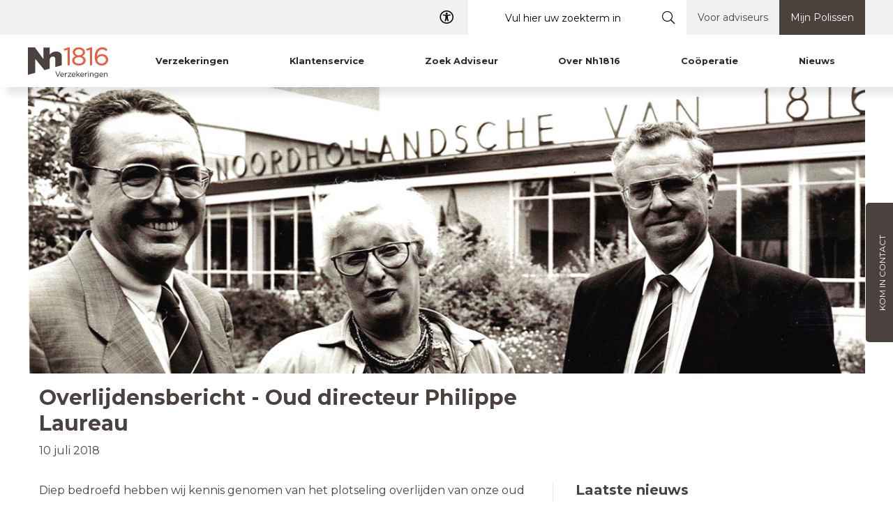

--- FILE ---
content_type: text/html; charset=utf-8
request_url: https://www.nh1816.nl/nieuws/overlijdensbericht-oud-directeur-philippe-laureau
body_size: 34748
content:




<!DOCTYPE html>
<html lang="nl" prefix="og: http://ogp.me/ns#">
<head>
	<meta charset="utf-8">
	<meta http-equiv="X-UA-Compatible" content="IE=edge">
	<meta name="viewport" content="width=device-width, initial-scale=1">
	<meta name="theme-color" content="#48423E">
	<meta name="description" content="Bedroefd hebben wij kennis genomen van het overlijden van onze oud directeur Philippe Laureau">
	<meta name="keywords" content="">
	<!--@Snippet(canonical)-->

	<!--@Snippet(ogTags)-->

	<title>Overlijdensbericht Philippe Laureau</title>

		<link href="/Files/Templates/Designs/NH1816_generated/dist/app.css?v=638984730512844527" rel="stylesheet" />
			<link rel="shortcut icon" href="/Files/Templates/Designs/NH1816_generated/assets/img/favicon.ico?v=637604666780255470">


	

	<script>
			window.globals = {
				pageId: '10247',
				Token: 'nGcItyU1Fq3tzk_YQWvVdTJ5P6RjCMpwqxM1TZGm251bdc24hR1G6I1iXMnmgPU6H0pWd8bg0JALtcvNmYQKpy-Fr4UC6X9mxmGn11e7fyraHO6eoioHh83zs8tmToHBM4ab6IVDtZDaMmest-v2HQ2',
				DW_AREA_CULTURE: 'nl-NL',
				DW_AREA_CULTURE_SHORT: 'nl',
				globalIconClass: 'fal fa-arrow-right',
				DW_USERID: '0'
			};
	</script>

	<!-- Google Tag Manager -->
<script>(function(w,d,s,l,i){w[l]=w[l]||[];w[l].push({'gtm.start':
new Date().getTime(),event:'gtm.js'});var f=d.getElementsByTagName(s)[0],
j=d.createElement(s),dl=l!='dataLayer'?'&l='+l:'';j.async=true;j.src=
'https://www.googletagmanager.com/gtm.js?id='+i+dl;f.parentNode.insertBefore(j,f);
})(window,document,'script','dataLayer','GTM-P4Q96S');</script>
<!-- End Google Tag Manager -->

<meta name="facebook-domain-verification" content="wx7z2g1stxtisr2jaiogjflv6xzt2n" />
</script>
<style>
.videoNH18 .cta-paragraph__header{font-size:1.7rem;    line-height: 2rem;}

.nh_standardForm table.formtable {
    width: 100%;
}
.nh_standardForm .formtable input,
.nh_standardForm .formtable textarea,
.nh_standardForm .formtable select {
    min-height: 0;
    height: auto;
    padding: .75rem 1rem;
    border-radius: 3px;
    border: 1px solid #cccccb;
    background-color: #f8f8f8;
width:100%;
}

.nh_standardForm  tr.fieldRow,
.nh_standardForm tr.descriptionRow {
    display: grid;
}

.nh_standardForm input#Versturen{
max-width:250px; 
background-color:#4b423f; 
color:white;
cursor: pointer; 
transition: background-color 0.3s ease;}
.nh_standardForm input#Versturen:hover{
background-color:#e95e40; color:white;}

.nh_standardForm label{
font-weight:600;}
</style>

	



<script type="application/ld+json">
	[{
	"@context": "https://schema.org",
	"@type": "Organization",
	"name" : "Nh1816 Verzekeringen",
	"url": "https://www.nh1816.nl",
	"sameAs" : "https://www.facebook.com/Nh1816",
	"logo": "https://www.nh1816.nl",
	"contactPoint" : [{
	"@type" : "ContactPoint",
	"telephone" : "0226-331816",
	"contactType" : "customer service" ,
	"@context": "https://schema.org",
	"@id": "https://www.nh1816.nl",
	"name": "Nh1816 Verzekeringen"
	}],
	"address": {
	"@type": "PostalAddress",
	"streetAddress": "Dorpsstraat 818",
	"addressLocality": "Oudkarspel",
	"postalCode": "1724NT",
	"addressRegion": "",
	"addressCountry": "The Netherlands"
	}
	},
	{
	"@context": "https://schema.org",
	"@type": "WebSite",
	"name" : "Nh1816 Verzekeringen",
	"alternateName" : "Nh1816 Verzekeringen",
	"url": "https://www.nh1816.nl",
	"potentialAction": {
	"@type": "SearchAction",
	"target": "https://www.nh1816.nl/Default.aspx?ID=1145&q={search_term_string}",
	"query-input": "required name=search_term_string"
	}
	}]
</script>

	<script type="application/ld+json">
		{
			"@context": "https://schema.org",
			"@type": "Product",
			"name": "Nh1816 Verzekeringen",
			"url":"https://www.nh1816.nl/",
			"aggregateRating": {
				"@type": "AggregateRating",
				"bestRating": "10",
				"worstRating": "1",
				"ratingValue": "9",
				"reviewCount": "66249"
			}
		}
	</script>


	<!--@Snippet(DataLayer)-->

		<script src="https://maps.googleapis.com/maps/api/js?key=AIzaSyCyFkWgaWKPHip4QRPbxCq4oysj_X507uU"></script>



	




</head>
<body>

	<!-- Google Tag Manager (noscript) -->
<noscript><iframe src="https://www.googletagmanager.com/ns.html?id=GTM-P4Q96S"
height="0" width="0" style="display:none;visibility:hidden"></iframe></noscript>
<!-- End Google Tag Manager (noscript) -->
	






<style>

				
			.stickyheader .headerNew__bottom { height: 0; }
		

	.headerNew {
		background-color: #FFFFFF;
	}

	.headerNew__topmenu{
		background-color: #F1F1F1;
		color: #4B423F;
	}

	.headerNew__main {
		background-color: #FFFFFF;
		
	}

	.headerNew__bottom {
		background-color: ;
	}

	.stickyheader .headerNew__bottom .mainmenu{
		background-color    : #FFFFFF;
		color               : #FFFFFF;
	}

	.stickyheader .headerNew__bottom .mainmenu__label{
		color               : #FFFFFF !important;
	}

	.stickyheader .headerNew__bottom{
		min-height: unset;
		background-color: ;
	}

	.headerNew__main .searchbox__input {
		color: #4C1E15 !important;
	}

	.headerNew__main .searchbox__input::-webkit-input-placeholder { /* Edge */
		color: #4C1E15;
	}

	.headerNew__main .searchbox__input:-ms-input-placeholder { /* Internet Explorer 10-11 */
		color: #4C1E15;
	}

	.headerNew__main .searchbox__input::placeholder {
		color: #4C1E15;
	}

	.headerNew .headerNew__topmenu .searchbox .icon__search,
	.headerNew .headerNew__main .searchbox .icon__search,
	.headerNew .headerNew__topmenu .input.form__input.input--text.searchbox__input,
	.headerNew .headerNew__main .input.form__input.input--text.searchbox__input {
		background-color:  !important;
	}

	.headerNew__main .searchbox__input {
		color: #4C1E15 !important;
		background-color:  !important;
	}

	.headerNew__main .searchbox .icon__search {
		color: #4C1E15;
		background-color: ;
	}

	.headerNew__logo, .headerNew__logo img {
		top: 7px !important;
		left: 0px !important;
		height: auto !important;
		width: 115px !important;
	}

	.stickyheader .headerNew__logo,
	.stickyheader .headerNew__logo img {
		top		: 7px !important;
		left	: 0px !important;
		height	: auto !important;
		width	: 115px !important;
	}

	.headerNew .mainmenu {
		padding-left: 25px;
	}

	.headerNew.stickyheader .mainmenu {
		padding-left: 25px;
	}

	.headerNew__logo-image {
		display: flex;
	}

	.stickyheader .headerNew__logo-image.stickyheader {
		display: none;
	}

</style>
	<style>
		.headerNew__logo-image {
			display: flex;
		}

			.headerNew__logo-image.stickyheader {
				display: none;
			}

		.stickyheader .headerNew__logo-image {
			display: none;
		}

			.stickyheader .headerNew__logo-image.stickyheader {
				display: flex;
			}
	</style>
<style>

	@media screen and (max-width: 992px) {

		.header.header--mobile .header__logo {
			top		: 0px;
			height	: auto;
			width	: auto;
		}

	}

	@media screen and (min-width: 992px){

		.mainmenu .mainmenu__link {
			background-color: #FFFFFF !important;
			text-transform: capitalize;
		}

			.mainmenu .mainmenu__link .mainmenu__label {
				color: #2A2A2A !important;
			}

		.mainmenu .mainmenu__link:hover {
			background-color: #4B423F !important;
		}

			.mainmenu .mainmenu__link:hover .mainmenu__label {
				color: #FFFFFF !important;
			}

		.mainmenu .mainmenu__link--active {
			background-color: #4B423F !important;
		}

			.mainmenu .mainmenu__link--active .mainmenu__label {
				color: #FFFFFF !important;
			}

		.headerNew__container {}

		.headerNew__topmenu-container,
		.headerNew__main-container,
		.headerNew__bottom-container {
			position: relative;
			display: flex;
			width: 1200px;
			margin: 0 auto;
		}

	}

	.sublinks {

		padding: 25px;


			 top: 75px; 

	}

	/*
		.headerNew__main .searchbox__input {
			background-color: #b6ff00 !important;
		}

	*/

	.headerNew__main .searchbox__input.hide {
		width: 0;
	}

	nav.headerNew__main-menu {
		display: flex;
		flex-grow: 1;
	}

	.headerNew .searchbox__form fieldset {
		max-width: none !important;
	}

	.headerNew .searchbox__form fieldset {
		max-width: none !important;
	}

	.searchbox__form fieldset.hide {
		flex-grow: 0;
	}

	/*

	.headerNew__main.hideSearchInput .headerNew__main-menu {
		display: flex;
		flex-grow: 0;
	}

	*/

	.headerNew__main.hideSearchInput .searchbox__input {
		width: 0 !important;
		padding: 0 !important;
	}

	.headerNew__main.hideSearchInput .headerNew__main-menu {
		display: flex;
		flex-grow: 0;
	}

	.headerNew__main.showSearchInput .mainmenu {
		display: none;
	}

</style>






<!--
	***************************
	*** BEGIN DESKTOP SETUP ***
	***************************
-->

<script>
	function hasClass(element, className) {
		return (' ' + element.className + ' ').indexOf(' ' + className + ' ') > -1;
	}

	function setStickyheaderClass(e) {
		if (window.scrollY > 0) {
			toggleClass('.headerNew', 'stickyheader', 'add');
			toggleClass('.megamenu-wrapper', 'stickyheader', 'add');
		} else {
			toggleClass('.headerNew', 'stickyheader', 'remove');
			toggleClass('.megamenu-wrapper', 'stickyheader', 'remove');
		}
	}

	function toggleClass(MyPointer, MyClass, MyAction) {
		if (!document.querySelector(MyPointer)) return;
		switch (MyAction) {
			case 'add':
				document.querySelector(MyPointer).classList.add(MyClass)
				break;
			case 'remove':
				document.querySelector(MyPointer).classList.remove(MyClass)
				break;
		}
	}

	function setStickyheaderClass(e) {

		if (window.scrollY > 0) {
			toggleClass('.headerNew', 'stickyheader', 'add');
			toggleClass('.megamenu-wrapper', 'stickyheader', 'add');
		} else {
			toggleClass('.headerNew', 'stickyheader', 'remove');
			toggleClass('.megamenu-wrapper', 'stickyheader', 'remove');
		}

	}

	window.addEventListener('scroll', setStickyheaderClass);

	function offset(el) {
		var rect = el.getBoundingClientRect(),
			scrollLeft = window.pageXOffset || document.documentElement.scrollLeft,
			scrollTop = window.pageYOffset || document.documentElement.scrollTop;
		return { top: rect.top + scrollTop, left: rect.left + scrollLeft }
	}

	document.addEventListener('DOMContentLoaded', function () {

		var searchbox = document.querySelector(".input.form__input.input--text.searchbox__input");

		if(searchbox) {
			searchbox.addEventListener('mouseout', function () {
				this.setAttribute("placeholder", "Vul hier uw zoekterm in");
			});

			searchbox.addEventListener('mouseover', function () {
				this.setAttribute("placeholder", "Heeft u een vraag?");
			});
		}

		var windowWidth = window.innerWidth;
		var windowHeight = window.innerHeight;

		var addedmenu__items = document.querySelectorAll(".addedmenu__item");
		if(addedmenu__items.length) {
			for (i = 0; i < addedmenu__items.length; i++) {

				// example use
				if(addedmenu__items[i].querySelector(".addedmenu_submenu")) {
					addedmenu__items[i].tempHeight = addedmenu__items[i].querySelector(".addedmenu_submenu").offsetHeight;
					addedmenu__items[i].tempWidth = addedmenu__items[i].querySelector(".addedmenu_submenu").offsetWidth;

					addedmenu__items[i].positionLeft = offset(addedmenu__items[i].querySelector(".addedmenu_submenu")).left;
					addedmenu__items[i].positionTop = offset(addedmenu__items[i].querySelector(".addedmenu_submenu")).top;

					addedmenu__items[i].outOfWindowValue = addedmenu__items[i].positionLeft + addedmenu__items[i].tempWidth;
					addedmenu__items[i].outOfWindowBool = addedmenu__items[i].outOfWindowValue > windowWidth ? "right" : "left";

					this.querySelector(".addedmenu_submenu").style.height = "0px";

					addedmenu__items[i].addEventListener('mouseover', function () {
						this.classList.add("show_submenu");
						this.querySelector(".addedmenu_submenu").style.height = this.tempHeight + "px";
						this.querySelector(".addedmenu_submenu").classList.add(this.outOfWindowBool);
					});

					addedmenu__items[i].addEventListener('mouseout', function () {
						this.classList.remove("show_submenu");
						this.querySelector(".addedmenu_submenu").style.height = "0px";
					});
				}
			}
		}
	});

</script>

<style>
	.headerNew__middle-background-image-container {
		position: absolute;
		top: 0;
		left: 0;
		right: 0;
		bottom: 0;
	}

	.headerNew__middle-background-image {
		height: 100%;
	}
</style>

<header class="header--desktop headerNew ">

	<section class="headerNew__container">

			<nav class="headerNew__topmenu">
				<section class="headerNew__topmenu-container">

<style>
	.usp__item {
		color: ;
	}

	.usp__item svg {
		color: ;
	}

	.topmenu__item {
		color: red;
		min-width: 75px;
		border-right: 1px solid #0076bf29;
		border-left: 0;

	}

	.topmenu__item a {
		color: #4B423F;
	}
</style>


<section class="flex flex-row justify-end flex-grow">


		<div class="accessibility__menu" aria-expanded="false" role="navigation">
			<button class="accessibility__toggle" aria-label="Toegangelijkheid">
				<i class="far fa-universal-access accessibility__icon"></i>
			</button>
			<div class="accessibility__option">
				<p class="accessibility__label">Dyslexie</p>
				<div class="app-font-toggle" data-standardfont="Montserrat"></div>
			</div>
		</div>

			<div id="advanced-search"></div>

	<ul class="topmenu__list">

			<li><ul class="addedmenu"><li class="addedmenu__item"><a href="/voor-adviseurs" class="addedmenu__link">Voor adviseurs</a></li>
<li class="addedmenu__item addedmenu__item--highlight"><a href="/mijn-polissen" class="addedmenu__link">Mijn Polissen</a></li></ul></li>




	</ul>


</section>


				</section>
			</nav>

			<div class="headerNew__main" style="position: relative">

				<section class="headerNew__main-container">

					<figure class="headerNew__middle-background-container">
					</figure>

					<figure class="headerNew__logo">
						<a href="/">
								<img class="headerNew__logo-image" src="/Files/Images/Structure/NH_Logo.svg" alt="" />
								<img class="headerNew__logo-image stickyheader" src="/Files/Images/Structure/NH_Logo.svg" alt="" />
						</a>
					</figure>


						<nav class="mainmenu">



	<header-menu id="header-menu"
		data-enable-quickorder="False"
		data-enable-login="False"
		data-enable-shopping-cart="False"
		data-user-logged-in="True"
		data-tag=""
		style="flex-grow: 1;">

		<div class="mainmenu__list-container">

			<!-- Fall back menu for non vue-->
			<ul class="mainmenu__list">
				<li class="mainmenu__item"><a class="mainmenu__link has-sub-menu ">Verzekeringen</a></li>
<li class="mainmenu__item"><a class="mainmenu__link has-sub-menu ">Klantenservice</a></li>
<li class="mainmenu__item"><a class="mainmenu__link has-sub-menu ">Zoek adviseur</a></li>
<li class="mainmenu__item"><a class="mainmenu__link has-sub-menu ">Over Nh1816</a></li>
<li class="mainmenu__item"><a class="mainmenu__link has-sub-menu ">Coöperatie</a></li>
<li class="mainmenu__item"><a class="mainmenu__link has-sub-menu  mainmenu__link--active ">Nieuws</a></li>
			</ul>

		</div>

	</header-menu>


	<nav class="mainmenu__list-item--icon-list">






	</nav>

</nav>

						<nav class="headerNew__main-menu">

							
<!-- BEGIN Stickymenu -->

<!-- END Stickymenu -->




								<!--
	<a href="#" class="headerNew__main-menu-link" style="background-color: green;">
		<i class="fal fa-phone"></i>
		<label>call me back</label>
	</a>
-->




						</nav>

				</section>

			</div>


	</section>

</header>



<!--
	***************************
	**** END DESKTOP SETUP ****
	***************************
-->

<header class="header header--mobile">

	<div class="flex items-center h-full">
		<div id="search" class="icon__content">
			<i class="fal fa-search"></i>
		</div>

		<div class="w-full mx-4 h-full text-center">
			<a href="/" class="header__logo__wrapper h-full">
				<img class="header__logo mx-auto" src="/Files/Images/Structure/NH_Logo.svg" alt="Logo">
			</a>
		</div>





		<div id="hamburger" class="icon__content">
			<i class="fal fa-bars icon"></i>
		</div>

	</div>

</header>

<!--
	****************************
	**** END MOBILE SETUP ****
	****************************
-->
<!-- DO NOT REMOVE -->
<div id="quick-order"></div>
<div id="backdrop-megamenu"></div>
<mega-menu id="mega-menu"></mega-menu>
<!-- DO NOT REMOVE -->

<script>

	window.addEventListener('scroll', setStickyheaderClass);

</script>



	

<section id="vue-side-bar-form" data-telephone="0226-331816" data-formatphonenumber="0226-331816"></section>


	<style>
		main.blur {
			filter: grayscale(50%) blur(15px);
			-webkit-filter: grayscale(50%) blur(15px);
		}
	</style>

	<main>
		

		<div class="container">

			<figure class="news-detail__image-wrapper">
					<img src="/Files/Images/Nieuws/2016/Directie-Laureau-van-Kesteren-Feller.jpg" alt="Philpe Laurau met collega's" class="news-detail__image">
			</figure>
			<header class="news-detail__header">
				<h1 class="news-detail__title">Overlijdensbericht - Oud directeur Philippe Laureau</h1>
				<p class="news-detail__date">10 juli 2018</p>
			</header>
			<div class="news-detail__wrapper">
				<article class="news-detail__article">
					<div class="news-detail__content">
						<p>Diep bedroefd hebben wij kennis genomen van het plotseling overlijden van onze oud directeur</p>

<h3>Philippe Laureau</h3>

<p>Philippe is 33 jaar aan de&nbsp;<strong>Noordhollandsche van 1816</strong>&nbsp;verbonden geweest.</p>

<p>Hij was onze directeur Brand- en Herverzekering. Zijn vele en goede internationale contacten bleken hierbij zeer waardevol.</p>

<p>Ook na zijn vertrek (2000) bleef hij nauw betrokken bij ons bedrijf.</p>

<p>Zijn charmante persoonlijkheid is een blijvende herinnering voor ons allen.</p>

<p>Wij wensen Irene, zijn kinderen en familie veel sterkte met het verlies.</p>

<p><em>Foto: Joke van Kesteren, hier geflankeerd door directie leden Philippe Laureau en IJs Feller</em></p>

					</div>
				</article>
				<aside class="news-detail__sidebar">
					<h3 class="news-detail__sidebar-header">Laatste nieuws</h3>
					


<style>
	.module-only-paragraph--3773 .module-only-paragraph__subheader{ color:  !important; }
	.module-only-paragraph--3773 .module-only-paragraph__header{ color:  !important; }
</style>

	<section class="module-only-paragraph__wrapper module-only-paragraph--3773  " style="background-color:;">
		<div class="container" data-paragraphid="3773" id="3773">

			

			

			<div class="module-only-paragraph__modulewrapper">
				


<ul class="news-grid-overview__list--vertical">

        <li class="news-grid-overview__list-item">

            <a href="/nieuws/nh1816-winnaar-adfiz-prestatie-onderzoek-2026-in-categorie-klantbelang" class="news-grid-list-item__link" aria-link="Lees meer over Nh1816 winnaar Adfiz Prestatie Onderzoek 2026 in Categorie Klantbelang">
                    <figure class="news-grid-list-item__image-wrapper">
                        <picture class="h-full w-full flex">
                            <source media="(max-width: 400px)" srcset="/Admin/Public/GetImage.ashx?Image=/Files/Images/Nieuws/2025/Adfiz-Award-2026-600x4000.jpg&Crop=0&Compression=80&Width=400">
                            <source media="(max-width: 994px)" srcset="/Admin/Public/GetImage.ashx?Image=/Files/Images/Nieuws/2025/Adfiz-Award-2026-600x4000.jpg&Crop=0&Compression=80&Width=994">
                            <img src="/Admin/Public/GetImage.ashx?Image=/Files/Images/Nieuws/2025/Adfiz-Award-2026-600x4000.jpg&Crop=0&Compression=80&Width=1200" alt="Nh1816 winnaar Adfiz Prestatie Onderzoek 2026 in Categorie Klantbelang" class="news-grid-list-item__image">
                        </picture>
                    </figure>
                                    <div class="news-grid-list-item__label-wrapper">
                            <p class="news-grid-list-item__label" style="background: #847270; color: #FFFFFF;">Nieuws</p>
                    </div>
                
                <div class="news-grid-list-item__content">
                        <div class="news-grid-list-item__meta-content">
                            <p>9 januari 2026</p>
                        </div>
                    <h2 class="news-grid-list-item__title">Nh1816 winnaar Adfiz Prestatie Onderzoek 2026 in Categorie Klantbelang</h2>
                    <span class="btn btn__inline news-grid-list-item__button">
                        <span class="btn__text">Lees meer</span>
                        <i class="btn__icon fal fa-arrow-right"></i>
                    </span>
                </div>

            </a>

        </li>
        <li class="news-grid-overview__list-item">

            <a href="/nieuws/nh1816-opnieuw-uitgeroepen-tot-beste-schadeverzekeraar-particulier" class="news-grid-list-item__link" aria-link="Lees meer over Nh1816 opnieuw uitgeroepen tot Beste schadeverzekeraar particulier">
                    <figure class="news-grid-list-item__image-wrapper">
                        <picture class="h-full w-full flex">
                            <source media="(max-width: 400px)" srcset="/Admin/Public/GetImage.ashx?Image=/Files/Images/Nieuws/2025/beste-schadeverzekeraar-2025-winnaarsfoto-mini.jpg&Crop=0&Compression=80&Width=400">
                            <source media="(max-width: 994px)" srcset="/Admin/Public/GetImage.ashx?Image=/Files/Images/Nieuws/2025/beste-schadeverzekeraar-2025-winnaarsfoto-mini.jpg&Crop=0&Compression=80&Width=994">
                            <img src="/Admin/Public/GetImage.ashx?Image=/Files/Images/Nieuws/2025/beste-schadeverzekeraar-2025-winnaarsfoto-mini.jpg&Crop=0&Compression=80&Width=1200" alt="Nh1816 opnieuw uitgeroepen tot Beste schadeverzekeraar particulier" class="news-grid-list-item__image">
                        </picture>
                    </figure>
                                    <div class="news-grid-list-item__label-wrapper">
                            <p class="news-grid-list-item__label" style="background: #847270; color: #FFFFFF;">Nieuws</p>
                    </div>
                
                <div class="news-grid-list-item__content">
                        <div class="news-grid-list-item__meta-content">
                            <p>23 september 2025</p>
                        </div>
                    <h2 class="news-grid-list-item__title">Nh1816 opnieuw uitgeroepen tot Beste schadeverzekeraar particulier</h2>
                    <span class="btn btn__inline news-grid-list-item__button">
                        <span class="btn__text">Lees meer</span>
                        <i class="btn__icon fal fa-arrow-right"></i>
                    </span>
                </div>

            </a>

        </li>
        <li class="news-grid-overview__list-item">

            <a href="/nieuws/initiatief-voor-verbeterde-letselschaderegeling" class="news-grid-list-item__link" aria-link="Lees meer over Initiatief verbeterde letselschaderegeling">
                    <figure class="news-grid-list-item__image-wrapper">
                        <picture class="h-full w-full flex">
                            <source media="(max-width: 400px)" srcset="/Admin/Public/GetImage.ashx?Image=/Files/Images/vrouw-in-groene-bloeiende-tuin-600x400.JPG&Crop=0&Compression=80&Width=400">
                            <source media="(max-width: 994px)" srcset="/Admin/Public/GetImage.ashx?Image=/Files/Images/vrouw-in-groene-bloeiende-tuin-600x400.JPG&Crop=0&Compression=80&Width=994">
                            <img src="/Admin/Public/GetImage.ashx?Image=/Files/Images/vrouw-in-groene-bloeiende-tuin-600x400.JPG&Crop=0&Compression=80&Width=1200" alt="Initiatief verbeterde letselschaderegeling" class="news-grid-list-item__image">
                        </picture>
                    </figure>
                                    <div class="news-grid-list-item__label-wrapper">
                            <p class="news-grid-list-item__label" style="background: #847270; color: #FFFFFF;">Nieuws</p>
                    </div>
                
                <div class="news-grid-list-item__content">
                        <div class="news-grid-list-item__meta-content">
                            <p>30 juni 2025</p>
                        </div>
                    <h2 class="news-grid-list-item__title">Initiatief verbeterde letselschaderegeling</h2>
                    <span class="btn btn__inline news-grid-list-item__button">
                        <span class="btn__text">Lees meer</span>
                        <i class="btn__icon fal fa-arrow-right"></i>
                    </span>
                </div>

            </a>

        </li>
</ul>
			</div>

		</div>
	</section>

					



<div class="usp-paragraph-wrapper padding-large" data-paragraphid="3775" id="3775">
    <h3 class="usp-paragraph__title">Voordelen Nh1816</h3>
    <div class="usp-paragraph">
        <ul class="usp-paragraph__list">
            		<li class="usp-paragraph__list-item">
			<span class="usp-paragraph__icon"><i class="fas fa-check"></i></span>
			<span class="usp-paragraph__text">Verzekerden geven ons een 9.1 voor service</span>
		</li>

            		<li class="usp-paragraph__list-item">
			<span class="usp-paragraph__icon"><i class="fas fa-check"></i></span>
			<span class="usp-paragraph__text">Digitale polisinformatie en schademelden via App</span>
		</li>

            		<li class="usp-paragraph__list-item">
			<span class="usp-paragraph__icon"><i class="fas fa-check"></i></span>
			<span class="usp-paragraph__text">Uitstekende producten met goede premiestelling</span>
		</li>

            		<li class="usp-paragraph__list-item">
			<span class="usp-paragraph__icon"><i class="fas fa-check"></i></span>
			<span class="usp-paragraph__text">Alleen via uw lokale verzekeringsadviseur</span>
		</li>

            
        </ul>
    </div>
</div>


					<!--@Global:Paragraph.Content(151551)-->
				</aside>
			</div>
		</div>

		

	</main>




<a href="javascript:void(0);" id="scroll-to-top" class="scroll-to-top">
	<span class="scroll-to-top__text">
		Naar boven
	</span>
	<i class="fal fa-arrow-to-top scroll-to-top__icon"></i>
</a>





<footer class="footer">

			<div class="footer-usp__wrapper">
				<div class="container">
					<ul class="footer-usp__list">
								<li class="footer-usp__item">
			<i class="fas fa-check-circle footer-usp__icon"></i>
			<span>Verzekerden geven ons een 9.1 voor service</span>
		</li>

								<li class="footer-usp__item">
			<i class="fas fa-check-circle footer-usp__icon"></i>
			<span>Digitale polisinformatie en schademelden via App</span>
		</li>

								<li class="footer-usp__item">
			<i class="fas fa-check-circle footer-usp__icon"></i>
			<span>Uitstekende producten met goede premiestelling</span>
		</li>

								<li class="footer-usp__item">
			<i class="fas fa-check-circle footer-usp__icon"></i>
			<span>Alleen via uw lokale verzekeringsadviseur</span>
		</li>

						

					</ul>
				</div>
			</div>


	<style>
		.footer {
			background: #847270;
			color: #FFFFFF;
			;
		}
	</style>

	<section class="container footer__content">

		<div class="footer__link">
					<h2 class="footer__link-header">Over Nh1816</h2>
					<ul class="footer__link-list">
						<li class="categories__item"><a href="/over-nh1816/ons-verhaal" class="categories__link">Ons verhaal</a></li>
<li class="categories__item"><a href="/vacatures" class="categories__link">Vacatures</a></li>
<li class="categories__item"><a href="/nieuws" class="categories__link">Nieuws</a></li>
<li class="categories__item"><a href="/over-nh1816/klanttevredenheid" class="categories__link">Klanttevredenheid</a></li>
					</ul>

		</div>
		<div class="footer__link">
					<h2 class="footer__link-header">Verzekeringen</h2>
					<ul class="footer__link-list">
						<li class="categories__item"><a href="/verzekeringen/autoverzekering" class="categories__link">Auto</a></li>
<li class="categories__item"><a href="/verzekeringen/inboedelverzekering" class="categories__link">Inboedel</a></li>
<li class="categories__item"><a href="/verzekeringen/doorlopende-reisverzekering" class="categories__link">Reis</a></li>
<li class="categories__item"><a href="/verzekeringen/caravanverzekering" class="categories__link">Caravan</a></li>
<li class="categories__item"><a href="/verzekeringen/aansprakelijkheidsverzekering" class="categories__link">Aansprakelijkheid</a></li>
<li class="categories__item"><a href="/verzekeringen/ongevallenverzekering" class="categories__link">Ongevallen</a></li>
<li class="categories__item"><a href="/verzekeringen/nh1816-combipolis" class="categories__link">Nh1816 Combipolis</a></li>
<li class="categories__item"><a href="/verzekeringen" class="categories__link">Alle verzekeringen</a></li>
					</ul>

		</div>
		<div class="footer__link">
					<h2 class="footer__link-header">Snelle links</h2>
					<ul class="footer__link-list">
						<li class="categories__item"><a href="/klantenservice/schade-melden" class="categories__link">Schade melden</a></li>
<li class="categories__item"><a href="/klantenservice/schadeherstellers" class="categories__link">Schadeherstellers</a></li>
<li class="categories__item"><a href="/uw-adviseur" class="categories__link">Vind uw adviseur</a></li>
<li class="categories__item"><a href="/mijn-polissen" class="categories__link">Mijn polissen</a></li>
<li class="categories__item"><a href="/ledenvoordeel" class="categories__link">Ledenvoordelen</a></li>
<li class="categories__item"><a href="/nieuws/brand-en-zonnepanelen-hoe-is-dat-verzekerd" class="categories__link">Zonnepanelen verzekeren</a></li>
					</ul>

		</div>
		<div class="footer__description-container">
			<img class="footer__logo" loading="lazy" src="/Admin/Public/GetImage.ashx?Image=/Files/Images/LogoWhite.png&Crop=5&Format=webp&Quality=99&Compression=80&Width=400" alt="Footer logo" width="400" height="200" />

			<div class="footer__description">
				<p>Dorpsstraat 818</p>
<p>1724 NT Oudkarspel</p>
<p>Postbus 1</p>
<p>1724 ZG Oudkarspel</p>
<p><a href="https://www.nh1816.nl/contact">Openingstijden </a></p>
<p>T: <a href="tel:0226331816">0226 - 33 18 16</a></p>
<p>E: <a href="mailto:info@nh1816.nl">info@nh1816.nl</a></p>
			</div>

		</div>

	</section>

	<section class="footer__copyright">

		<div class="container bottombar__container">
<ul class="bottombar__list&#xA;				">
  <li class="bottombar__item&#xA;			"><a href="/cookies" class="bottombar__link ">Cookies</a></li>
  <li class="bottombar__item&#xA;			"><a href="/privacyverklaring" class="bottombar__link ">Privacy</a></li>
  <li class="bottombar__item&#xA;			"><a href="/disclaimer" class="bottombar__link ">Disclaimer</a></li>
  <li class="bottombar__item&#xA;			"><a href="/sitemap" class="bottombar__link ">Sitemap</a></li>
  <li class="bottombar__item&#xA;			"><a href="/contact" class="bottombar__link ">Contact</a></li>
  <li class="bottombar__item&#xA;			"><a href="/kwetsbaarheid-melden" class="bottombar__link ">Kwetsbaarheid melden</a></li>
  <li class="bottombar__item&#xA;			"><a href="/Files/Files.new/Corporate-Governance/Nh1816-Meldregeling-vermoeden-incidenten-en-misstanden-2024-v2.0.pdf" class="bottombar__link ">Meldregeling</a></li>
  <li class="bottombar__item&#xA;			"><a href="/digitale-toegankelijkheid" class="bottombar__link ">Toegankelijkheid</a></li>
</ul>

				<section class="footer__social-container">

					<span class="footer__icon-labels">Volg ons op:</span>

					<div class="footer__social-icon-container">
													<a href="https://www.facebook.com/Nh1816" target="_blank" title="facebook" class="footer__social" rel="noopener"><i class="fab fa-facebook"></i></a>
													<a href="https://www.linkedin.com/company/nh1816-verzekeringen" target="_blank" title="LinkedIn" class="footer__social" rel="noopener"><i class="fab fa-linkedin"></i></a>
													<a href="https://www.youtube.com/user/nh1816" target="_blank" title="YouTube" class="footer__social" rel="noopener"><i class="fab fa-youtube"></i></a>
													<a href="https://www.instagram.com/nh1816_verzekeringen/" target="_blank" title="Instagram" class="footer__social" rel="noopener"><i class="fab fa-instagram"></i></a>
					</div>

				</section>
		</div>

	</section>

	<section class="footer-paymentoptions" data-paymentmethods=""></section>
</footer>





<section id="vue-modal"></section>

	<section id="vue-bottom-bar"
		data-phonenumber="0226-331816"
		data-isoffline="True"
		data-emailadress="info@nh1816.nl"
		data-currentpageid="10247"
		data-enable-login="False"
		data-enable-shoppingcart="False"
		data-enable-advancedsearch="True">
	</section>
	<section class="bottombar__searchbox__wrapper">
		<form class="searchbox__form" method="get" action="/Default.aspx" style="display: flex; flex-grow: 1;">
	<input type="text" name="q" class="searchbox__input" placeholder="Zoek..." aria-label="Search through site content" style="display: flex; flex-grow: 1;" />
	<div class="searchbox__button">
		<button type="submit" class="searchbox__form__submit icon icon--medium icon__search input__icon" aria-label="Search">
			<i class="fal fa-search"></i>
			<label style="position: absolute; bottom: 0px;">Zoeken</label>
		</button>
	</div>
	<input type="hidden" name="ID" value="1145" />
</form>

	</section>



	<div id="backdrop"></div>



	<script src="/Files/Templates/Designs/NH1816_generated/dist/polyfills.bundle.js?v=638826488387531620"></script>
	<script src="/Files/Templates/Designs/NH1816_generated/dist/app.bundle.js?v=638826488387531620"></script>
	<script src="/Files/Templates/Designs/NH1816_generated/dist/vue.bundle.js?v=638981277482054584"></script>

	<link rel="stylesheet" href="https://pro.fontawesome.com/releases/v5.15.4/css/all.css" integrity="sha384-rqn26AG5Pj86AF4SO72RK5fyefcQ/x32DNQfChxWvbXIyXFePlEktwD18fEz+kQU" crossorigin="anonymous">
<script type="text/javascript">
(function(w,d,n) {
w[n]=w[n]||function(name,value){ w[n][name]=value; };
var dwa = d.createElement('script'); dwa.type = 'text/javascript'; dwa.async = 1;
dwa.src = '/Admin/Content/JsLib/dw/dwansta.min.js';
var s = d.getElementsByTagName('script')[0]; s.parentNode.insertBefore(dwa, s);
})(window,document,'analytics');

analytics('sessionID', 'gvp00evv0v1y1k4tsxbiwnbm');
analytics('pageID', 10247);
analytics('areaID', 1);
analytics('engagement', 0);
</script>
</body>
</html>

